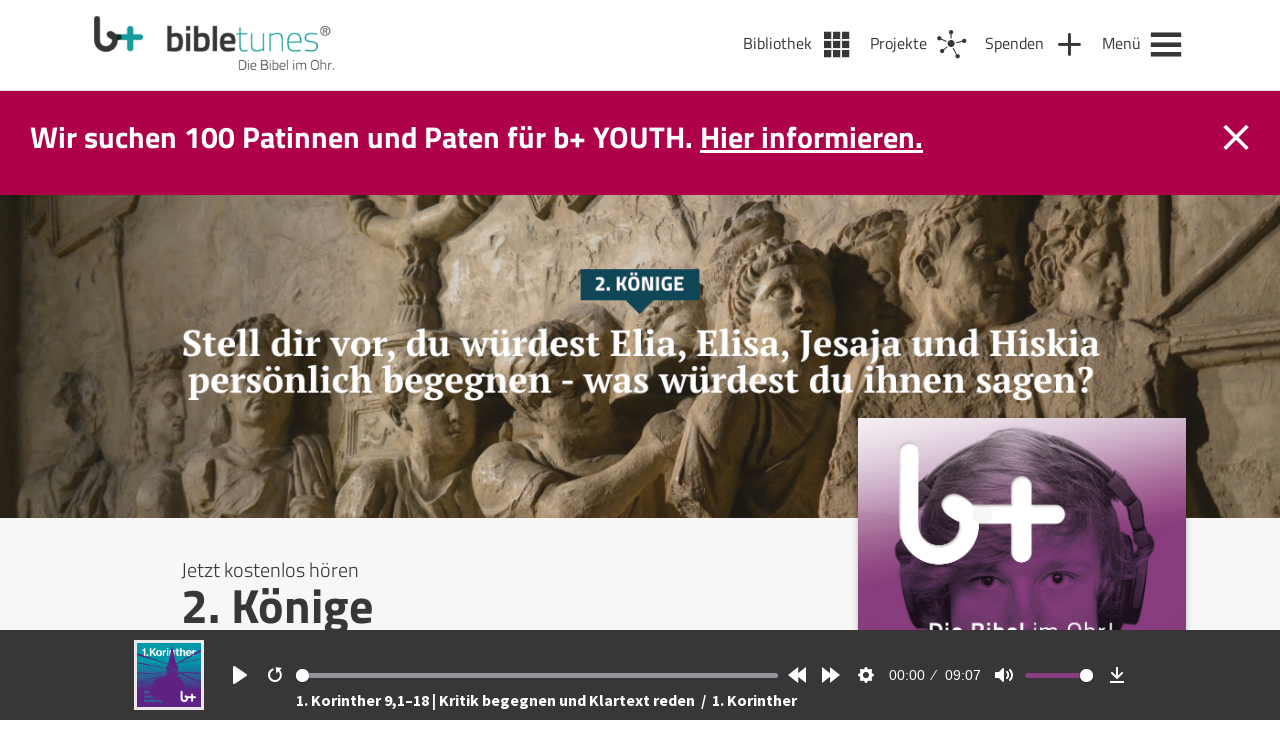

--- FILE ---
content_type: text/html; charset=UTF-8
request_url: https://bibletunes.de/2-koenige-10-teil-2
body_size: 17593
content:
<!-- Template for Single Podcast Episodes -->
<!DOCTYPE html>
<html lang="de-DE">
<head>
  <meta name="viewport" content="width=device-width, initial-scale=1" />
  <meta charset="UTF-8" />
  <link rel="stylesheet" type="text/css" href="https://bibletunes.de/wp-content/themes/bt/style.css?v=1.1" />
  <link rel="stylesheet" type="text/css" href="https://bibletunes.de/wp-content/themes/bt/css/main.css?v=1.2" />
  <link rel="stylesheet" href="https://bibletunes.de/wp-content/themes/bt/css/flickity.css">
  <link rel="apple-touch-icon" sizes="180x180" href="https://bibletunes.de/wp-content/themes/bt/icons/apple-touch-icon.png">
  <link rel="icon" type="image/png" sizes="32x32" href="https://bibletunes.de/wp-content/themes/bt/icons/favicon-32x32.png">
  <link rel="icon" type="image/png" sizes="16x16" href="https://bibletunes.de/wp-content/themes/bt/icons/favicon-16x16.png">
  <link rel="manifest" href="https://bibletunes.de/wp-content/themes/bt/icons/site.webmanifest">
  <link rel="mask-icon" href="https://bibletunes.de/wp-content/themes/bt/icons/safari-pinned-tab.svg" color="#5bbad5">
  <meta name="msapplication-TileColor" content="#00aba9">
  <meta name="theme-color" content="#ffffff">
  <script crossorigin="anonymous" src="https://polyfill.io/v3/polyfill.min.js?features=default%2CArray.prototype.find%2CIntersectionObserver"></script>
  <script>
	window.dataLayer = window.dataLayer || [];
	function gtag() {
		dataLayer.push(arguments);
	}
	gtag("consent", "default", {
		ad_user_data: "denied",
		ad_personalization: "denied",
		ad_storage: "denied",
		analytics_storage: "denied",
		functionality_storage: "denied",
		personalization_storage: "denied",
		security_storage: "granted",
		wait_for_update: 500,
	});
	gtag("set", "ads_data_redaction", true);
	</script>
<script type="text/javascript"
		id="Cookiebot"
		src="https://consent.cookiebot.com/uc.js"
		data-cbid="446c3e0d-1e58-40bc-8c03-d64abd87c204"
						data-culture="DE"
					></script>
<title>2. Könige 10 Teil 2 &#8211; bibletunes.de</title>
<meta name='robots' content='max-image-preview:large' />
<link rel='dns-prefetch' href='//js.stripe.com' />
<link rel='dns-prefetch' href='//cdn.jsdelivr.net' />
<link rel='dns-prefetch' href='//s.w.org' />
<link rel="alternate" type="application/rss+xml" title="bibletunes.de &raquo; Feed" href="https://bibletunes.de/feed" />
<link rel="alternate" type="application/rss+xml" title="bibletunes.de &raquo; Kommentar-Feed" href="https://bibletunes.de/comments/feed" />
<link rel='stylesheet' id='wp-block-library-css'  href='https://bibletunes.de/wp-includes/css/dist/block-library/style.min.css?ver=6.0.11' type='text/css' media='all' />
<style id='global-styles-inline-css' type='text/css'>
body{--wp--preset--color--black: #000000;--wp--preset--color--cyan-bluish-gray: #abb8c3;--wp--preset--color--white: #ffffff;--wp--preset--color--pale-pink: #f78da7;--wp--preset--color--vivid-red: #cf2e2e;--wp--preset--color--luminous-vivid-orange: #ff6900;--wp--preset--color--luminous-vivid-amber: #fcb900;--wp--preset--color--light-green-cyan: #7bdcb5;--wp--preset--color--vivid-green-cyan: #00d084;--wp--preset--color--pale-cyan-blue: #8ed1fc;--wp--preset--color--vivid-cyan-blue: #0693e3;--wp--preset--color--vivid-purple: #9b51e0;--wp--preset--gradient--vivid-cyan-blue-to-vivid-purple: linear-gradient(135deg,rgba(6,147,227,1) 0%,rgb(155,81,224) 100%);--wp--preset--gradient--light-green-cyan-to-vivid-green-cyan: linear-gradient(135deg,rgb(122,220,180) 0%,rgb(0,208,130) 100%);--wp--preset--gradient--luminous-vivid-amber-to-luminous-vivid-orange: linear-gradient(135deg,rgba(252,185,0,1) 0%,rgba(255,105,0,1) 100%);--wp--preset--gradient--luminous-vivid-orange-to-vivid-red: linear-gradient(135deg,rgba(255,105,0,1) 0%,rgb(207,46,46) 100%);--wp--preset--gradient--very-light-gray-to-cyan-bluish-gray: linear-gradient(135deg,rgb(238,238,238) 0%,rgb(169,184,195) 100%);--wp--preset--gradient--cool-to-warm-spectrum: linear-gradient(135deg,rgb(74,234,220) 0%,rgb(151,120,209) 20%,rgb(207,42,186) 40%,rgb(238,44,130) 60%,rgb(251,105,98) 80%,rgb(254,248,76) 100%);--wp--preset--gradient--blush-light-purple: linear-gradient(135deg,rgb(255,206,236) 0%,rgb(152,150,240) 100%);--wp--preset--gradient--blush-bordeaux: linear-gradient(135deg,rgb(254,205,165) 0%,rgb(254,45,45) 50%,rgb(107,0,62) 100%);--wp--preset--gradient--luminous-dusk: linear-gradient(135deg,rgb(255,203,112) 0%,rgb(199,81,192) 50%,rgb(65,88,208) 100%);--wp--preset--gradient--pale-ocean: linear-gradient(135deg,rgb(255,245,203) 0%,rgb(182,227,212) 50%,rgb(51,167,181) 100%);--wp--preset--gradient--electric-grass: linear-gradient(135deg,rgb(202,248,128) 0%,rgb(113,206,126) 100%);--wp--preset--gradient--midnight: linear-gradient(135deg,rgb(2,3,129) 0%,rgb(40,116,252) 100%);--wp--preset--duotone--dark-grayscale: url('#wp-duotone-dark-grayscale');--wp--preset--duotone--grayscale: url('#wp-duotone-grayscale');--wp--preset--duotone--purple-yellow: url('#wp-duotone-purple-yellow');--wp--preset--duotone--blue-red: url('#wp-duotone-blue-red');--wp--preset--duotone--midnight: url('#wp-duotone-midnight');--wp--preset--duotone--magenta-yellow: url('#wp-duotone-magenta-yellow');--wp--preset--duotone--purple-green: url('#wp-duotone-purple-green');--wp--preset--duotone--blue-orange: url('#wp-duotone-blue-orange');--wp--preset--font-size--small: 13px;--wp--preset--font-size--medium: 20px;--wp--preset--font-size--large: 36px;--wp--preset--font-size--x-large: 42px;}.has-black-color{color: var(--wp--preset--color--black) !important;}.has-cyan-bluish-gray-color{color: var(--wp--preset--color--cyan-bluish-gray) !important;}.has-white-color{color: var(--wp--preset--color--white) !important;}.has-pale-pink-color{color: var(--wp--preset--color--pale-pink) !important;}.has-vivid-red-color{color: var(--wp--preset--color--vivid-red) !important;}.has-luminous-vivid-orange-color{color: var(--wp--preset--color--luminous-vivid-orange) !important;}.has-luminous-vivid-amber-color{color: var(--wp--preset--color--luminous-vivid-amber) !important;}.has-light-green-cyan-color{color: var(--wp--preset--color--light-green-cyan) !important;}.has-vivid-green-cyan-color{color: var(--wp--preset--color--vivid-green-cyan) !important;}.has-pale-cyan-blue-color{color: var(--wp--preset--color--pale-cyan-blue) !important;}.has-vivid-cyan-blue-color{color: var(--wp--preset--color--vivid-cyan-blue) !important;}.has-vivid-purple-color{color: var(--wp--preset--color--vivid-purple) !important;}.has-black-background-color{background-color: var(--wp--preset--color--black) !important;}.has-cyan-bluish-gray-background-color{background-color: var(--wp--preset--color--cyan-bluish-gray) !important;}.has-white-background-color{background-color: var(--wp--preset--color--white) !important;}.has-pale-pink-background-color{background-color: var(--wp--preset--color--pale-pink) !important;}.has-vivid-red-background-color{background-color: var(--wp--preset--color--vivid-red) !important;}.has-luminous-vivid-orange-background-color{background-color: var(--wp--preset--color--luminous-vivid-orange) !important;}.has-luminous-vivid-amber-background-color{background-color: var(--wp--preset--color--luminous-vivid-amber) !important;}.has-light-green-cyan-background-color{background-color: var(--wp--preset--color--light-green-cyan) !important;}.has-vivid-green-cyan-background-color{background-color: var(--wp--preset--color--vivid-green-cyan) !important;}.has-pale-cyan-blue-background-color{background-color: var(--wp--preset--color--pale-cyan-blue) !important;}.has-vivid-cyan-blue-background-color{background-color: var(--wp--preset--color--vivid-cyan-blue) !important;}.has-vivid-purple-background-color{background-color: var(--wp--preset--color--vivid-purple) !important;}.has-black-border-color{border-color: var(--wp--preset--color--black) !important;}.has-cyan-bluish-gray-border-color{border-color: var(--wp--preset--color--cyan-bluish-gray) !important;}.has-white-border-color{border-color: var(--wp--preset--color--white) !important;}.has-pale-pink-border-color{border-color: var(--wp--preset--color--pale-pink) !important;}.has-vivid-red-border-color{border-color: var(--wp--preset--color--vivid-red) !important;}.has-luminous-vivid-orange-border-color{border-color: var(--wp--preset--color--luminous-vivid-orange) !important;}.has-luminous-vivid-amber-border-color{border-color: var(--wp--preset--color--luminous-vivid-amber) !important;}.has-light-green-cyan-border-color{border-color: var(--wp--preset--color--light-green-cyan) !important;}.has-vivid-green-cyan-border-color{border-color: var(--wp--preset--color--vivid-green-cyan) !important;}.has-pale-cyan-blue-border-color{border-color: var(--wp--preset--color--pale-cyan-blue) !important;}.has-vivid-cyan-blue-border-color{border-color: var(--wp--preset--color--vivid-cyan-blue) !important;}.has-vivid-purple-border-color{border-color: var(--wp--preset--color--vivid-purple) !important;}.has-vivid-cyan-blue-to-vivid-purple-gradient-background{background: var(--wp--preset--gradient--vivid-cyan-blue-to-vivid-purple) !important;}.has-light-green-cyan-to-vivid-green-cyan-gradient-background{background: var(--wp--preset--gradient--light-green-cyan-to-vivid-green-cyan) !important;}.has-luminous-vivid-amber-to-luminous-vivid-orange-gradient-background{background: var(--wp--preset--gradient--luminous-vivid-amber-to-luminous-vivid-orange) !important;}.has-luminous-vivid-orange-to-vivid-red-gradient-background{background: var(--wp--preset--gradient--luminous-vivid-orange-to-vivid-red) !important;}.has-very-light-gray-to-cyan-bluish-gray-gradient-background{background: var(--wp--preset--gradient--very-light-gray-to-cyan-bluish-gray) !important;}.has-cool-to-warm-spectrum-gradient-background{background: var(--wp--preset--gradient--cool-to-warm-spectrum) !important;}.has-blush-light-purple-gradient-background{background: var(--wp--preset--gradient--blush-light-purple) !important;}.has-blush-bordeaux-gradient-background{background: var(--wp--preset--gradient--blush-bordeaux) !important;}.has-luminous-dusk-gradient-background{background: var(--wp--preset--gradient--luminous-dusk) !important;}.has-pale-ocean-gradient-background{background: var(--wp--preset--gradient--pale-ocean) !important;}.has-electric-grass-gradient-background{background: var(--wp--preset--gradient--electric-grass) !important;}.has-midnight-gradient-background{background: var(--wp--preset--gradient--midnight) !important;}.has-small-font-size{font-size: var(--wp--preset--font-size--small) !important;}.has-medium-font-size{font-size: var(--wp--preset--font-size--medium) !important;}.has-large-font-size{font-size: var(--wp--preset--font-size--large) !important;}.has-x-large-font-size{font-size: var(--wp--preset--font-size--x-large) !important;}
</style>
<link rel='stylesheet' id='contact-form-7-css'  href='https://bibletunes.de/wp-content/plugins/contact-form-7/includes/css/styles.css?ver=5.7.7' type='text/css' media='all' />
<link rel='stylesheet' id='give-styles-css'  href='https://bibletunes.de/wp-content/plugins/give/assets/dist/css/give.css?ver=2.29.2' type='text/css' media='all' />
<link rel='stylesheet' id='give-donation-summary-style-frontend-css'  href='https://bibletunes.de/wp-content/plugins/give/assets/dist/css/give-donation-summary.css?ver=2.29.2' type='text/css' media='all' />
<link rel='stylesheet' id='give-funds-style-frontend-css'  href='https://bibletunes.de/wp-content/plugins/give-funds/public/css/give-funds.css?ver=1.2.2' type='text/css' media='all' />
<link rel='stylesheet' id='give-fee-recovery-css'  href='https://bibletunes.de/wp-content/plugins/give-fee-recovery/assets/css/give-fee-recovery-frontend.min.css?ver=1.10.2' type='text/css' media='all' />
<link rel='stylesheet' id='give_ffm_frontend_styles-css'  href='https://bibletunes.de/wp-content/plugins/give-form-field-manager/assets/dist/css/give-ffm-frontend.css?ver=2.1.1' type='text/css' media='all' />
<link rel='stylesheet' id='give_ffm_datepicker_styles-css'  href='https://bibletunes.de/wp-content/plugins/give-form-field-manager/assets/dist/css/give-ffm-datepicker.css?ver=2.1.1' type='text/css' media='all' />
<link rel='stylesheet' id='give-currency-switcher-style-css'  href='https://bibletunes.de/wp-content/plugins/give-currency-switcher/assets/css/give-currency-switcher-frontend.min.css?ver=1.5.2' type='text/css' media='all' />
<link rel='stylesheet' id='give_recurring_css-css'  href='https://bibletunes.de/wp-content/plugins/give-recurring/assets/css/give-recurring.min.css?ver=2.4.3' type='text/css' media='all' />
<script type='text/javascript' src='https://bibletunes.de/wp-includes/js/jquery/jquery.min.js?ver=3.6.0' id='jquery-core-js'></script>
<script type='text/javascript' src='https://bibletunes.de/wp-includes/js/jquery/jquery-migrate.min.js?ver=3.3.2' id='jquery-migrate-js'></script>
<script type='text/javascript' src='https://bibletunes.de/wp-includes/js/jquery/ui/core.min.js?ver=1.13.1' id='jquery-ui-core-js'></script>
<script type='text/javascript' src='https://bibletunes.de/wp-includes/js/jquery/ui/datepicker.min.js?ver=1.13.1' id='jquery-ui-datepicker-js'></script>
<script type='text/javascript' id='jquery-ui-datepicker-js-after'>
jQuery(function(jQuery){jQuery.datepicker.setDefaults({"closeText":"Schlie\u00dfen","currentText":"Heute","monthNames":["Januar","Februar","M\u00e4rz","April","Mai","Juni","Juli","August","September","Oktober","November","Dezember"],"monthNamesShort":["Jan","Feb","Mrz","Apr","Mai","Jun","Jul","Aug","Sep","Okt","Nov","Dez"],"nextText":"Weiter","prevText":"Vorherige","dayNames":["Sonntag","Montag","Dienstag","Mittwoch","Donnerstag","Freitag","Samstag"],"dayNamesShort":["So","Mo","Di","Mi","Do","Fr","Sa"],"dayNamesMin":["S","M","D","M","D","F","S"],"dateFormat":"d. MM yy","firstDay":1,"isRTL":false});});
</script>
<script type='text/javascript' src='https://bibletunes.de/wp-includes/js/jquery/ui/mouse.min.js?ver=1.13.1' id='jquery-ui-mouse-js'></script>
<script type='text/javascript' src='https://bibletunes.de/wp-includes/js/jquery/ui/slider.min.js?ver=1.13.1' id='jquery-ui-slider-js'></script>
<script type='text/javascript' src='https://bibletunes.de/wp-includes/js/clipboard.min.js?ver=2.0.10' id='clipboard-js'></script>
<script type='text/javascript' src='https://bibletunes.de/wp-includes/js/plupload/moxie.min.js?ver=1.3.5' id='moxiejs-js'></script>
<script type='text/javascript' src='https://bibletunes.de/wp-includes/js/plupload/plupload.min.js?ver=2.1.9' id='plupload-js'></script>
<script type='text/javascript' src='https://bibletunes.de/wp-includes/js/underscore.min.js?ver=1.13.3' id='underscore-js'></script>
<script type='text/javascript' src='https://bibletunes.de/wp-includes/js/dist/vendor/regenerator-runtime.min.js?ver=0.13.9' id='regenerator-runtime-js'></script>
<script type='text/javascript' src='https://bibletunes.de/wp-includes/js/dist/vendor/wp-polyfill.min.js?ver=3.15.0' id='wp-polyfill-js'></script>
<script type='text/javascript' src='https://bibletunes.de/wp-includes/js/dist/dom-ready.min.js?ver=d996b53411d1533a84951212ab6ac4ff' id='wp-dom-ready-js'></script>
<script type='text/javascript' src='https://bibletunes.de/wp-includes/js/dist/hooks.min.js?ver=c6d64f2cb8f5c6bb49caca37f8828ce3' id='wp-hooks-js'></script>
<script type='text/javascript' src='https://bibletunes.de/wp-includes/js/dist/i18n.min.js?ver=ebee46757c6a411e38fd079a7ac71d94' id='wp-i18n-js'></script>
<script type='text/javascript' id='wp-i18n-js-after'>
wp.i18n.setLocaleData( { 'text direction\u0004ltr': [ 'ltr' ] } );
</script>
<script type='text/javascript' id='wp-a11y-js-translations'>
( function( domain, translations ) {
	var localeData = translations.locale_data[ domain ] || translations.locale_data.messages;
	localeData[""].domain = domain;
	wp.i18n.setLocaleData( localeData, domain );
} )( "default", {"translation-revision-date":"2023-01-11 03:46:45+0000","generator":"GlotPress\/4.0.0-alpha.3","domain":"messages","locale_data":{"messages":{"":{"domain":"messages","plural-forms":"nplurals=2; plural=n != 1;","lang":"de"},"Notifications":["Benachrichtigungen"]}},"comment":{"reference":"wp-includes\/js\/dist\/a11y.js"}} );
</script>
<script type='text/javascript' src='https://bibletunes.de/wp-includes/js/dist/a11y.min.js?ver=a38319d7ba46c6e60f7f9d4c371222c5' id='wp-a11y-js'></script>
<script type='text/javascript' id='plupload-handlers-js-extra'>
/* <![CDATA[ */
var pluploadL10n = {"queue_limit_exceeded":"Du hast versucht, zu viele Dateien in die Warteschlange zu stellen.","file_exceeds_size_limit":"%s \u00fcberschreitet das Upload-Limit f\u00fcr diese Website.","zero_byte_file":"Die ausgew\u00e4hlte Datei ist leer. Bitte versuch es mit einer anderen.","invalid_filetype":"Du bist leider nicht berechtigt, diesen Dateityp hochzuladen.","not_an_image":"Diese Datei ist keine Bilddatei. Bitte probiere eine andere Datei.","image_memory_exceeded":"Speicherkapazit\u00e4t \u00fcberschritten. Bitte versuche es mit einer kleineren Datei.","image_dimensions_exceeded":"Die Datei ist gr\u00f6\u00dfer als die Maximalgr\u00f6\u00dfe. Bitte verwende eine kleinere Datei.","default_error":"Bei dem Upload ist ein Fehler aufgetreten. Bitte versuche es sp\u00e4ter nochmal.","missing_upload_url":"Die Konfiguration ist fehlerhaft. Bitte wende dich an deinen Serveradministrator.","upload_limit_exceeded":"Du kannst nur 1 Datei hochladen.","http_error":"Unerwartete Antwort des Servers. Die Datei wurde m\u00f6glicherweise erfolgreich hochgeladen. Schau in der Mediathek nach oder lade die Seite neu.","http_error_image":"Der Server kann das Bild nicht verarbeiten. Dies kann vorkommen, wenn der Server besch\u00e4ftigt ist oder nicht genug Ressourcen hat, um die Aufgabe abzuschlie\u00dfen. Es k\u00f6nnte helfen, ein kleineres Bild hochzuladen. Die maximale Gr\u00f6\u00dfe sollte 2560\u00a0Pixel nicht \u00fcberschreiten.","upload_failed":"Upload fehlgeschlagen.","big_upload_failed":"Bitte versuche, diese Datei mit dem %1$sBrowser-Uploader%2$s hochzuladen.","big_upload_queued":"%s \u00fcberschreitet das Upload-Limit f\u00fcr den Mehrdateien-Uploader.","io_error":"IO-Fehler.","security_error":"Sicherheitsfehler.","file_cancelled":"Datei abgebrochen.","upload_stopped":"Upload gestoppt.","dismiss":"Ausblenden","crunching":"Wird verarbeitet\u00a0\u2026","deleted":"in den Papierkorb gelegt.","error_uploading":"\u201e%s\u201c konnte nicht hochgeladen werden.","unsupported_image":"Dieses Bild kann nicht in einem Webbrowser dargestellt werden. F\u00fcr ein optimales Ergebnis konvertiere es vor dem Hochladen in das JPEG-Format.","noneditable_image":"Der Webserver kann dieses Bild nicht verarbeiten. Bitte konvertiere es vor dem Hochladen in JPEG oder PNG.","file_url_copied":"Die Datei-URL wurde in deine Zwischenablage kopiert"};
/* ]]> */
</script>
<script type='text/javascript' src='https://bibletunes.de/wp-includes/js/plupload/handlers.min.js?ver=6.0.11' id='plupload-handlers-js'></script>
<script type='text/javascript' id='give_ffm_frontend-js-extra'>
/* <![CDATA[ */
var give_ffm_frontend = {"ajaxurl":"https:\/\/bibletunes.de\/wp-admin\/admin-ajax.php","error_message":"Please complete all required fields","submit_button_text":"Donate Now","nonce":"acadd6e064","confirmMsg":"Are you sure?","i18n":{"timepicker":{"choose_time":"Choose Time","time":"Time","hour":"Hour","minute":"Minute","second":"Second","done":"Done","now":"Now"},"repeater":{"max_rows":"You have added the maximum number of fields allowed."}},"plupload":{"url":"https:\/\/bibletunes.de\/wp-admin\/admin-ajax.php?nonce=63cf56d384","flash_swf_url":"https:\/\/bibletunes.de\/wp-includes\/js\/plupload\/plupload.flash.swf","filters":[{"title":"Allowed Files","extensions":"*"}],"multipart":true,"urlstream_upload":true}};
/* ]]> */
</script>
<script type='text/javascript' src='https://bibletunes.de/wp-content/plugins/give-form-field-manager/assets/dist/js/give-ffm-frontend.js?ver=2.1.1' id='give_ffm_frontend-js'></script>
<script type='text/javascript' id='give-stripe-js-js-extra'>
/* <![CDATA[ */
var give_stripe_vars = {"zero_based_currency":"","zero_based_currencies_list":["JPY","KRW","CLP","ISK","BIF","DJF","GNF","KHR","KPW","LAK","LKR","MGA","MZN","VUV"],"sitename":"bibletunes.de","checkoutBtnTitle":"Donate","publishable_key":"pk_live_51L1UVTHXH5dfUX4VBg22nydiISj8n1YdXTWQ6rXnsLPPGTzxOD8gDcG1bor0xgibFjvPwrMortCnTAy3nXjiGOKs00KWDfodUA","checkout_image":"","checkout_address":"on","checkout_processing_text":"Donation Processing...","give_version":"2.29.2","cc_fields_format":"single","card_number_placeholder_text":"Kartennummer","card_cvc_placeholder_text":"CVC","donate_button_text":"Jetzt spenden","element_font_styles":{"cssSrc":false},"element_base_styles":{"color":"#32325D","fontWeight":500,"fontSize":"16px","fontSmoothing":"antialiased","::placeholder":{"color":"#222222"},":-webkit-autofill":{"color":"#e39f48"}},"element_complete_styles":{},"element_empty_styles":{},"element_invalid_styles":{},"float_labels":"","base_country":"DE","preferred_locale":"de","stripe_card_update":"","stripe_becs_update":""};
/* ]]> */
</script>
<script type='text/javascript' src='https://js.stripe.com/v3/?ver=2.29.2' id='give-stripe-js-js'></script>
<script type='text/javascript' src='https://bibletunes.de/wp-content/plugins/give/assets/dist/js/give-stripe.js?ver=2.29.2' id='give-stripe-onpage-js-js'></script>
<script type='text/javascript' src='https://bibletunes.de/wp-content/plugins/give/assets/dist/js/give-stripe-sepa.js?ver=2.29.2' id='give-stripe-sepa-js'></script>
<script type='text/javascript' id='give-js-extra'>
/* <![CDATA[ */
var give_global_vars = {"ajaxurl":"https:\/\/bibletunes.de\/wp-admin\/admin-ajax.php","checkout_nonce":"f02c5b91bd","currency":"EUR","currency_sign":"\u20ac","currency_pos":"after","thousands_separator":".","decimal_separator":",","no_gateway":"Bitte w\u00e4hle eine Zahlungsmethode.","bad_minimum":"Der Mindestspendenbetrag f\u00fcr dieses Formular ist","bad_maximum":"Der maximale individuelle Spendenbetrag f\u00fcr dieses Formular ist","general_loading":"Wird geladen\u00a0\u2026","purchase_loading":"Bitte warten...","textForOverlayScreen":"<h3>Processing...<\/h3><p>This will only take a second!<\/p>","number_decimals":"2","is_test_mode":"","give_version":"2.29.2","magnific_options":{"main_class":"give-modal","close_on_bg_click":false},"form_translation":{"payment-mode":"Bitte Zahlungsart ausw\u00e4hlen.","give_first":"Bitte gib deinen Vornamen ein.","give_last":"Please enter your last name.","give_email":"Bitte gib eine g\u00fcltige Email-Adresse ein.","give_user_login":"Ung\u00fcltige E-Mail-Adresse oder Benutzername","give_user_pass":"Gib ein Passwort ein","give_user_pass_confirm":"Gib die Passwort-Best\u00e4tigung ein.","give_agree_to_terms":"Du musst den Gesch\u00e4ftsbedingungen zustimmen."},"confirm_email_sent_message":"Bitte rufe deine E-Mails ab und klicke auf den Link, um auf deine vollst\u00e4ndige Spendenhistorie zuzugreifen.","ajax_vars":{"ajaxurl":"https:\/\/bibletunes.de\/wp-admin\/admin-ajax.php","ajaxNonce":"b208540d66","loading":"Wird geladen","select_option":"Bitte Option ausw\u00e4hlen","default_gateway":"stripe","permalinks":"1","number_decimals":2},"cookie_hash":"b1e014af40052ea95e0a14872318713c","session_nonce_cookie_name":"wp-give_session_reset_nonce_b1e014af40052ea95e0a14872318713c","session_cookie_name":"wp-give_session_b1e014af40052ea95e0a14872318713c","delete_session_nonce_cookie":"0"};
var giveApiSettings = {"root":"https:\/\/bibletunes.de\/wp-json\/give-api\/v2\/","rest_base":"give-api\/v2"};
/* ]]> */
</script>
<script type='text/javascript' id='give-js-translations'>
( function( domain, translations ) {
	var localeData = translations.locale_data[ domain ] || translations.locale_data.messages;
	localeData[""].domain = domain;
	wp.i18n.setLocaleData( localeData, domain );
} )( "give", {"translation-revision-date":"2023-01-12 19:23:40+0000","generator":"GlotPress\/4.0.0-alpha.3","domain":"messages","locale_data":{"messages":{"":{"domain":"messages","plural-forms":"nplurals=2; plural=n != 1;","lang":"de"},"Dismiss this notice.":["Diesen Hinweis verwerfen."]}},"comment":{"reference":"assets\/dist\/js\/give.js"}} );
</script>
<script type='text/javascript' src='https://bibletunes.de/wp-content/plugins/give/assets/dist/js/give.js?ver=57af49fa2daa5031' id='give-js'></script>
<script type='text/javascript' id='give-fee-recovery-js-extra'>
/* <![CDATA[ */
var give_fee_recovery_object = {"give_fee_zero_based_currency":"[\"JPY\",\"KRW\",\"CLP\",\"ISK\",\"BIF\",\"DJF\",\"GNF\",\"KHR\",\"KPW\",\"LAK\",\"LKR\",\"MGA\",\"MZN\",\"VUV\"]"};
/* ]]> */
</script>
<script type='text/javascript' src='https://bibletunes.de/wp-content/plugins/give-fee-recovery/assets/js/give-fee-recovery-public.min.js?ver=1.10.2' id='give-fee-recovery-js'></script>
<script type='text/javascript' src='https://bibletunes.de/wp-content/plugins/give-stripe/assets/dist/js/give-stripe-payment-request.js?ver=2.5.0' id='give-stripe-payment-request-js-js'></script>
<script type='text/javascript' id='give_recurring_script-js-extra'>
/* <![CDATA[ */
var Give_Recurring_Vars = {"email_access":"1","pretty_intervals":{"1":"Every","2":"Every two","3":"Every three","4":"Every four","5":"Every five","6":"Every six"},"pretty_periods":{"day":"Daily","week":"Weekly","month":"Monthly","quarter":"Quarterly","half-year":"Semi-Annually","year":"Yearly"},"messages":{"daily_forbidden":"The selected payment method does not support daily recurring giving. Please select another payment method or supported giving frequency.","confirm_cancel":"Are you sure you want to cancel this subscription?"},"multi_level_message_pre_text":"You have chosen to donate"};
/* ]]> */
</script>
<script type='text/javascript' src='https://bibletunes.de/wp-content/plugins/give-recurring/assets/js/give-recurring.min.js?ver=2.4.3' id='give_recurring_script-js'></script>
<script type='text/javascript' src='https://cdn.jsdelivr.net/npm/@barba/core?ver=6.0.11' id='barba-js'></script>
<script type='text/javascript' src='https://bibletunes.de/wp-content/themes/bt/js/plyr.min.poly.js?ver=6.0.11' id='plyr-js'></script>
<script type='text/javascript' src='https://bibletunes.de/wp-content/themes/bt/js/main.js?ver=6.0.11' id='main-js'></script>
<script type='text/javascript' src='https://bibletunes.de/wp-content/themes/bt/js/flickity.min.js?ver=6.0.11' id='flickity-js'></script>
<link rel="https://api.w.org/" href="https://bibletunes.de/wp-json/" /><link rel="alternate" type="application/json" href="https://bibletunes.de/wp-json/wp/v2/posts/13873" /><link rel="EditURI" type="application/rsd+xml" title="RSD" href="https://bibletunes.de/xmlrpc.php?rsd" />
<link rel="wlwmanifest" type="application/wlwmanifest+xml" href="https://bibletunes.de/wp-includes/wlwmanifest.xml" /> 
<link rel="canonical" href="https://bibletunes.de/2-koenige-10-teil-2" />
<link rel='shortlink' href='https://bibletunes.de/?p=13873' />
<link rel="alternate" type="application/json+oembed" href="https://bibletunes.de/wp-json/oembed/1.0/embed?url=https%3A%2F%2Fbibletunes.de%2F2-koenige-10-teil-2" />
<link rel="alternate" type="text/xml+oembed" href="https://bibletunes.de/wp-json/oembed/1.0/embed?url=https%3A%2F%2Fbibletunes.de%2F2-koenige-10-teil-2&#038;format=xml" />
<meta name="generator" content="Give v2.29.2" />
</head>
<body class="post-template-default single single-post postid-13873 single-format-standard give-recurring" data-barba="wrapper"> <!-- barba-container START --> 
  <!-- *********** -->
  <div id="player">
  <div class="inner ">
    <div id="player-img">
      <a id="player-cover-link" href="https://bibletunes.de/books/nt/1korinther" title="Zum Podcast: 1. Korinther">
        <img id="player-cover-img"src="https://bibletunes.de/wp-content/uploads/BT-Bibel-Cover-1Korinther.png" alt="1. Korinther Cover" />
      </a>
    </div>
    <audio id="plyr-player" controls>      
      <source src="https://bibletunes.de/bt/nt/1kor/1Kor_27.mp3" type="audio/mp3" />
    </audio>
    <div id="podcast-info" class="txt_white">
      <!-- <span>Episode:&nbsp;</span>  -->
      <a id="podcast-info-link" href="https://bibletunes.de/1-korinther-91-18-kritik-begegnen-und-klartext-reden">
        1. Korinther 9,1–18 | Kritik begegnen und Klartext reden      </a>
      <span class="more-info">&nbsp;/&nbsp;</span>
      <a id="book-info-link" class="more-info" href="https://bibletunes.de/books/nt/1korinther" title="Zum Podcast: 1. Korinther">        
          1. Korinther      </a>
    </div>
  </div>
</div>  <!-- *********** -->
  <header id="header">
    <div class="inner">
      <section id="branding">
        <a href="https://bibletunes.de/">
          <div id="logo" style="background: transparent url('https://bibletunes.de/wp-content/uploads/Logo_444px-e1607338800710.png') no-repeat center left /contain;"></div>
          <div id="logo_mobile" style="background: transparent url('https://bibletunes.de/wp-content/uploads/bibletunes_Icon@2x-e1607338869218.png') no-repeat center left /contain;"></div>
        </a>
      </section>
      <nav id="navigation">

      <a class="nav_item library" href="https://bibletunes.de/bibliothek" alt="Bibliothek" title="Bibliothek" >
      <span>Bibliothek</span>
    </a>     
  
      <a class="nav_item projects" href="https://bibletunes.de/projekte" alt="Projekte" title="Projekte">
      <span>Projekte</span>
    </a>     
  
      <a class="nav_item donate" href="https://bibletunes.de/spenden" alt="Spenden" title="Spenden">
      <span>Spenden</span>
    </a>
  
        
    <a class="nav_item menu" href="https://bibletunes.de/m" alt="Menü" title="Menü">
      <span>Menü</span>
    </a>     
  </nav>
    </div>
  </header>

  <!-- Newsticker -->
  <section id="newsbox">
    <div class="inner">
      <div class="newsbox_message">
        <ul><li><p>Wir suchen 100 Patinnen und Paten für b+ YOUTH. <a href="https://bibletunes.de/donations/youth">Hier informieren.</a></p>
</li></ul>      </div>
      <div id="newsbox_close"></div>
    </div>
  </section>
  <!-- BARBA/PJAX CONTENT START-->
  <section id="content" data-barba="container" data-barba-namespace="single">   
  <!-- ****** Slider ***** -->
  <section class="book_slideshow fw_slider">
    <img class="desktop" src="https://bibletunes.de/wp-content/uploads/2.-Koenige-Header-Website.jpg" alt="">
    <img class="mobile" src="https://bibletunes.de/wp-content/uploads/2.-Koenige-Header-Mobile.jpg" alt="">
  </section>
  <!-- ****** Main Content (Intro) ***** -->
  <section class="row row_gray_light" id="book_content">
    <div class="inner">
      <!-- ****** Cover ***** -->
      <div class="book_cover shadow"
        style="background: url(https://bibletunes.de/wp-content/uploads/bt_02-01_Israels-story_2Koenige.jpg) no-repeat center/cover;">
      </div>
      <!-- ****** Buchbeschreibung ***** -->
      <div class="book_desc_wrap">
        <!-- ****** Titel of the Category ***** -->
        <h4 class="book_desc_sub">Jetzt kostenlos hören</h4>
        <h1 class="book_desc_head">2. Könige</h1>

        <!-- ****** Beschreibung Text ***** -->
        <div class="book_desc_con">
          <div class="book_desc_intro"><p>Israel steckt in Schwierigkeiten. Das Land ist zweigeteilt und ungehorsam gegenüber Gott. Viele Propheten warnen vor dem Untergang. Doch es gibt Hoffnung –Elisa vollbringt allerlei Wunder und der Priester Hilkija findet die Gesetze des Herrn wieder.</p>
</div>
          <div class="book_desc"><p class="lead">Israel steckt in Schwierigkeiten. Das Land ist zweigeteilt und ungehorsam gegenüber Gott. Viele Propheten warnen vor dem Untergang. Doch es gibt Hoffnung –Elisa vollbringt allerlei Wunder und der Priester Hilkija findet die Gesetze des Herrn wieder.</p>
</div>
          <!-- <a class="mo mo_book bold btn"></a> -->
        </div>

      <!-- End Book Wrap -->
      </div>
      <div style="clear:both;"></div>
      <!-- ****** End: Main Content (Intro) ***** -->
    </div>
  </section>

  <!-- ****** Tracklist ***** -->
  <section class="row row_gray_light" id="book_tracklist_wrap">
    <div class="inner">
      
<!-- Menu -->
<section id="tracklist_filter">
  <ul id="tracklist_filter_menu">
    <li class="tlf_menu_item-single active">Podcast-Episode: 2. Könige 10 Teil 2</li>
    <li class="tlf_menu_item-single" onclick="window.location='https://bibletunes.de/books/at/2koenige'">Alle Episoden anschauen: 2. Könige</li>
  </ul>
</section>

<!-- Content wrapper  -->
<ul id="book_tracklist_content_wrap">
  <!-- /* Tracklist Section*/ -->
  <li class="book_tracklist show active">
    <ul class="tracklist">  
              <li class="track track-1 kapitel-1 show active">
          <ul class="track_inner_left">
            <li class="track_counter">01</li>
            <li class="track_play track_icon" 
                data-src="https://bibletunes.de/bt/at/2koen/2Koenige-10b.mp3"
                data-posturl="https://bibletunes.de/2-koenige-10-teil-2"
                data-name="2. Könige 10 Teil 2"
                data-bookurl="https://bibletunes.de/books/at/2koenige"
                data-bookname="2. Könige 10:18-27"
                data-cover="https://bibletunes.de/wp-content/uploads/bt_02-01_Israels-story_2Koenige.jpg"></li>
            <li class="track_title">
              <span>2. Könige 10 Teil 2&nbsp;&nbsp;|&nbsp;&nbsp;2. Könige 10:18-27</span>
            <li>
          </ul>
          <ul class="track_inner_right">
            <li class="track_time">10:00</li>
            <li class="track_share track_icon share-trigger" title="Episode teilen">
              
<div class="share-dialog">
  <h5>Episode teilen:</h5>
  <a class="share-item share-fb" title="auf Facebook teilen"
  href="https://www.facebook.com/sharer/sharer.php?u=https://bibletunes.de/2-koenige-10-teil-2" target="_blank">
    Facebook
  </a>
  <a class="share-item share-twitter" title="auf Twitter teilen"
  href="http://twitter.com/share?&url=https://bibletunes.de/2-koenige-10-teil-2" target="_blank">
    Twitter
  </a>
  <a class="share-item share-mail" title="per Mail teilen"
  href="mailto:?subject=bibletunes%20-%20Die%20Bibel%20im%20Ohr!&body=Diese%20Podcast-Episode%20könnte%20dich%20vielleicht%20interessieren:%0D%0A%0D%0Ahttps://bibletunes.de/2-koenige-10-teil-2" >
    E-Mail
  </a>
</div>
            </li>
            <li class="track_dwnld">
              <a class="track_dwnld_btn track_icon" href="https://bibletunes.de/bt/at/2koen/2Koenige-10b.mp3"  download></a>
            </li>
            <li class="track_tab_btn track_icon"></li>
          </ul>
          <div class="clear"></div>
          <div class="track_content">
            <p>
              <b>Text: </b><p>18 Danach rief Jehu das ganze Volk zusammen und kündigte an: »Schon Ahab hat unseren Gott Baal verehrt, aber ich, Jehu, diene ihm noch viel eifriger!<br />
19-20 Ich habe bereits das erste große Opferfest für ihn vorbereitet. Ruft deshalb alle Propheten von Baal, alle Priester und alle, die ihm dienen, hierher! Keiner von ihnen darf fehlen! Wer nicht kommt, wird mit dem Tode bestraft. Ruft ein großes Opferfest aus!« So stellte Jehu den Anhängern von Baal eine Falle, um sie alle umzubringen. Das Fest wurde überall angekündigt.<br />
21 Jehu schickte seine Boten durch das ganze Land Israel. Und tatsächlich: Ohne Ausnahme folgten die Leute, die Baal verehrten, seinem Aufruf. Aus allen Richtungen strömten die Menschen herbei, bis der Tempel zum Bersten voll war.<br />
22 Vor Beginn des Festes befahl Jehu dem Verwalter der königlichen Kleiderkammer, allen Anhängern von Baal Festkleider zu geben.<br />
23 Danach gingen Jehu und Jonadab, der Sohn von Rechab, zusammen in den Baalstempel. Jehu sagte zu den Anhängern von Baal: »Schaut noch einmal nach, ob sich wirklich keiner im Tempel aufhält, der den HERRN verehrt. Bei dem Opfer dürfen nur Leute dabei sein, die Baal dienen!«<br />
24 Während die beiden nach vorne zum Altar gingen, um Schlacht- und Brandopfer darzubringen, stellten sich rund um den Tempel achtzig Mann auf. Jehu hatte sie bestellt und ihnen angedroht: »Wehe dem, der einen einzigen dieser Baalsverehrer entkommen lässt! Mit seinem eigenen Leben muss er es bezahlen. Ich will, dass ihr sie alle umbringt!«<br />
25 Sobald Jehu das Brandopfer dargebracht hatte, befahl er seinen Leibwächtern und Offizieren: »Geht hinein und tötet sie! Keiner darf entkommen!« Da stachen Jehus Leibwächter und Offiziere alle im Tempel mit ihren Schwertern nieder und warfen die Leichen hinaus. Dann drangen sie in den innersten Raum des Tempels ein,<br />
26 holten die Säulen heraus, die Baal geweiht waren, und warfen sie ins Feuer.<br />
27 Baals Gedenkstein stürzten sie um und rissen den ganzen Tempel nieder. Bis heute wird dieser Ort als öffentlicher Abort benutzt.</p>
 
            </p>
                          <p class="link_bibleserver">
                <a href="https://www.bibleserver.com/text/HFA/2. Könige10:18-27" target="_blank" rel="noreferrer noopener">
                  2. Könige 10:18-27 - bibleserver.com</a>
              </p>
                      </div>
          <div class="clear"></div>
        </li>
            </ul>
    <!-- ****** End: book tracklist ***** -->
  </li>
  <!-- ****** End: Contentwrap ***** -->
</ul>      
                  <div id="book_meta" class="center">
            <p id="book_meta_date"><span class="bold">Erschienen am:</span> 17. Mai 2019  |  Bibelübersetzung:  </p>
            <p id="book_meta_copyright">
                © 1986, 1996, 2002 International Bible Society. Übersetzung, Herausgeber und Verlag: Brunnen Verlag, Basel und Gießen. Alle Rechte, insbesondere des Nachdrucks, der auszugsweisen Wiedergabe größerer Texte der Übersetzung, der Speicherung auf Datenträger bzw. der Einspeisung in öffentliche und nichtöffentliche Datennetze in jeglicher Form, der Funksendung, der Microverfilmung oder der Vervielfältigung auf anderen Wegen sind ausdrücklich vorbehalten.            </p>
            </div>
            
    <!-- ****** End Tracklist Wrap ***** -->
    <div style="clear:both;"></div>
    </div>
  </section>

  <!-- ****** Arbeitsmaterial ***** -->
  
  <!-- ****** Related Books ***** -->
  <!-- Related Books-->
<!-- Note: if Overwrite Option auf Categorypage (Books) = ja > Lese diese Felder ausblenden,
sonst nimm die Werte von 'Options' -->

<section class="row" id="related_books">
  <div class="inner">

    <div class="section_intro col-center col-10">
      <h2 class="intro_headline col-6">Mehr in der Welt von bibletunes entdecken</h2>
    </div>

    <div class="related_books col-center col-10">
      <!-- Nav -->
      <ul class="related_books_nav"><li class="active">Erste Schritte für Bibel-Einsteiger</li><li>Neuer Stoff für Bibelkenner</li><li>Die jüdische Welt der Bibel</li></ul>      <!-- Cover Box -->
      <div class="related_books_con"><a class="active" href="https://bibletunes.de/books/lieblingsbuch">
                <div class="related_books_img" style="background: transparent url(https://bibletunes.de/wp-content/uploads/17425881_1558582330821992_5215252888580194090_n.jpg) no-repeat center/cover;"></div>
              </a><a class="second" href="https://bibletunes.de/books/offenbarung">
                <div class="related_books_img" style="background: transparent url(https://bibletunes.de/wp-content/uploads/bt_12-01_Happy-End_Offenbarung.jpg) no-repeat center/cover;"></div>
              </a><a class="third" href="https://bibletunes.de/books/juedische-welt">
                <div class="related_books_img" style="background: transparent url(https://bibletunes.de/wp-content/uploads/cover.jpg) no-repeat center/cover;"></div>
              </a></div>      <div style="clear:both;"></div>
    </div>
  </div>
</section>
  <!-- ****** Ads / Werbung ***** -->
  <section class="row" id="book_ads">
  <div class="inner">
          <div id="left" class="add book_ads_item shadow" style="background: url('https://bibletunes.de/wp-content/uploads/bt_ads_bg_1-1.jpg') no-repeat center center; background-size: cover;">
        <div class="add-content">
          <h1 class="add-content__heading">Schon gewusst?</h1>
          <p class="add-content__text">Du kannst bibletunes auch über verschiedene Streaminganbieter hören:</p>
           
                <div class="add-content__pod-item">
                  <a href="https://podcasts.apple.com/de/podcast/bibletunes-de-die-bibel-im-ohr/id366889555" target="_blank" rel="noopener noreferrer">
                    <img src="https://bibletunes.de/wp-content/uploads/itunes.png" /><span>Apple Podcasts </span>
                  </a>
                </div> 
               
                <div class="add-content__pod-item">
                  <a href="https://podcasts.google.com/?feed=aHR0cDovL2ZlZWRzLmZlZWRidXJuZXIuY29tL2JpYmxldHVuZXM_Zm9ybWF0PXhtbA&#038;ved=0CA4Q27cFahcKEwjg1Ozy3OLnAhUAAAAAHQAAAAAQBQ" target="_blank" rel="noopener noreferrer">
                    <img src="https://bibletunes.de/wp-content/uploads/Google-Podcasts-03-e1602059467146.png" /><span>Google Podcasts </span>
                  </a>
                </div> 
               
                <div class="add-content__pod-item">
                  <a href="https://open.spotify.com/show/4yFbsqi49aTi8NQ3HdYVal" target="_blank" rel="noopener noreferrer">
                    <img src="https://bibletunes.de/wp-content/uploads/spotify.png" /><span>Spotify </span>
                  </a>
                </div> 
                            
                  </div>
      </div>
          
          <div id="right" class="add book_ads_item shadow" style="background: url('https://bibletunes.de/wp-content/uploads/bibletunes-App_Mockup_06_klein.png') no-repeat center center; background-size: cover;">
        <div class="add-content">
          <h1 class="add-content__heading">Gott sei Dank!</h1>
          <p class="add-content__text">bibletunes ganz bequem von unterwegs aus hören. Mit der b+App!</p>
                      <p class="strong">Kostenlos erhältlich:</p>
             
                <div class="add-content__pod-item">
                  <a href="https://itunes.apple.com/de/app/bibletunes/id1186177578?mt=8" target="_blank" rel="noopener noreferrer">
                    <img src="https://bibletunes.de/wp-content/uploads/appstore.png" /><span> </span>
                  </a>
                </div>
               
                <div class="add-content__pod-item">
                  <a href="https://play.google.com/store/apps/details?id=de.bibletunes.podcasts" target="_blank" rel="noopener noreferrer">
                    <img src="https://bibletunes.de/wp-content/uploads/playstore.png" /><span> </span>
                  </a>
                </div>
                                            </div>
      </div>
            </div>
</section>

  <!-- ****** Thank You / Donate ***** -->
  <!-- ****** Thank You / Donate ***** -->
<section class="row center" id="book_thanks">
  <div class="inner">
    <div class="book_thanks_img" style="background: #ececec url(https://bibletunes.de/wp-content/uploads/danke_bg.jpg) no-repeat center top/contain;"></div>

    <div class="col-8 col-center" id="book_thanks_content">
      <h4 class="h1 book_thanks_content_head">Vielen Dank für deine Unterstützung</h4>
      <div class="book_thanks_content_desc"><p><strong>Es ist uns sehr wichtig, dass bibletunes kostenlos gehört werden kann.</strong><br />
Um unseren Bibelpodcast mit dieser hohen Qualität anbieten zu können, müssen wir professionell arbeiten und bestimmte Dienstleistungen bezahlen. Dafür benötigen wir DEINE Unterstützung – denn ohne Geld geht es leider nicht&#8230;</p>
</div>
      <a class="btn"  href="https://bibletunes.de/spenden">Jetzt Spenden!</a>
    </div>

  </div>
</section>
<!-- ****** END ***** -->    <!-- Extended Footer -->
<div class="clear"></div>
<footer id="footer_ext">
  <div class="inner">
    <div id="footer_ext_row_1">
      <nav class="footer_ext_menu" id="ft_ext_1">
        <div class="menu-ext-footer-menu-1-container"><ul id="menu-ext-footer-menu-1" class="menu"><li id="menu-item-279" class="menu-item menu-item-type-post_type menu-item-object-page menu-item-279"><a href="https://bibletunes.de/bibliothek">Bibliothek</a></li>
<li id="menu-item-276" class="menu-item menu-item-type-custom menu-item-object-custom menu-item-276"><a href="https://bibletunes.de/arbeitsmaterial">Arbeitsmaterial</a></li>
</ul></div>      </nav>
      <nav class="footer_ext_menu" id="ft_ext_2">
        <div class="menu-ext-footer-menu-2-container"><ul id="menu-ext-footer-menu-2" class="menu"><li id="menu-item-12780" class="menu-item menu-item-type-post_type menu-item-object-page menu-item-12780"><a href="https://bibletunes.de/ueber-bibletunes">Über bibletunes</a></li>
<li id="menu-item-923" class="menu-item menu-item-type-custom menu-item-object-custom menu-item-923"><a href="https://bibletunes.de/team">Team</a></li>
<li id="menu-item-20081" class="menu-item menu-item-type-post_type menu-item-object-page menu-item-20081"><a href="https://bibletunes.de/spenden">Spenden</a></li>
</ul></div>      </nav>
      <nav class="footer_ext_menu" id="ft_ext_3">
        <div class="menu-ext-footer-menu-3-container"><ul id="menu-ext-footer-menu-3" class="menu"><li id="menu-item-302" class="menu-item menu-item-type-post_type menu-item-object-page menu-item-302"><a href="https://bibletunes.de/kontakt">Kontakt</a></li>
<li id="menu-item-391" class="menu-item menu-item-type-custom menu-item-object-custom menu-item-391"><a href="/faq">Fragen &#038; Antworten</a></li>
<li id="menu-item-13876" class="menu-item menu-item-type-post_type menu-item-object-page menu-item-13876"><a href="https://bibletunes.de/presse">Presse &#038; Werbematerial</a></li>
</ul></div>      </nav>
      <nav class="footer_ext_menu" id="ft_ext_social">
        <p id="social_heading">b+ im sozialen Netz</p>
        <ul><a href="https://open.spotify.com/show/4yFbsqi49aTi8NQ3HdYVal" target="_blank" rel="noreferrer" title="Spotify">
                <li class="social_icon" style="background: transparent url(https://bibletunes.de/wp-content/uploads/spotify.png) no-repeat center center/contain;"></li>
                </a><a href="https://podcasts.apple.com/de/podcast/bibletunes-de-die-bibel-im-ohr/id366889555" target="_blank" rel="noreferrer" title="Apple Podcasts">
                <li class="social_icon" style="background: transparent url(https://bibletunes.de/wp-content/uploads/itunes-1.png) no-repeat center center/contain;"></li>
                </a><a href="https://podcasts.google.com/?feed=aHR0cDovL2ZlZWRzLmZlZWRidXJuZXIuY29tL2JpYmxldHVuZXM_Zm9ybWF0PXhtbA&ved=0CA4Q27cFahcKEwjg1Ozy3OLnAhUAAAAAHQAAAAAQBQ" target="_blank" rel="noreferrer" title="Google Podcasts">
                <li class="social_icon" style="background: transparent url(https://bibletunes.de/wp-content/uploads/Google-Podcasts-03-e1602059467146.png) no-repeat center center/contain;"></li>
                </a><a href="https://de-de.facebook.com/bibletunes" target="_blank" rel="noreferrer" title="Facebook">
                <li class="social_icon" style="background: transparent url(https://bibletunes.de/wp-content/uploads/facebook-2.png) no-repeat center center/contain;"></li>
                </a><a href="https://instagram.com/bibletunes" target="_blank" rel="noreferrer" title="Instagram">
                <li class="social_icon" style="background: transparent url(https://bibletunes.de/wp-content/uploads/Instagram-02-e1602060189291.png) no-repeat center center/contain;"></li>
                </a><a href="https://www.youtube.com/channel/UC7vZ-JtPAX6DLsDTJ04w3tQ" target="_blank" rel="noreferrer" title="YouTube">
                <li class="social_icon" style="background: transparent url(https://bibletunes.de/wp-content/uploads/youtube-2.png) no-repeat center center/contain;"></li>
                </a></ul>      </nav>
    </div>    
          <!-- Newsletter Anmeldung -->
      <div class="clear"></div>
      <div id="footer_ext_row_2">
        <p id="nl_heading">bibletunes Newsletter</p>
        <p id="nl_text">Dir gefällt bibletunes und du möchtest gerne immer auf dem Laufenden bleiben?<br />
Dann abonniere unseren kostenlosen b+ Newsletter und erhalte regelmäßig Infos zu unserem Podcast, zu kommenden Veranstaltungen und weiteren spannenden Themen:</p>
        <div id="nl_form"><a class="do-button" href="https://8b62d433.sibforms.com/serve/[base64]" target="_blank">Newsletter abonnieren</a></div>
      </div>
      </div>
</footer>
    <footer id="footer">
      <div class="inner">
        <div id="copyright">
          &copy; 2026 | Alle Rechte vorbehalten.        </div>
        <nav id="footer_menu">
          <div class="menu-footer-menu-container"><ul id="menu-footer-menu" class="menu"><li id="menu-item-18" class="menu-item menu-item-type-post_type menu-item-object-page menu-item-18"><a href="https://bibletunes.de/impressum">Impressum</a></li>
<li id="menu-item-241" class="menu-item menu-item-type-post_type menu-item-object-page menu-item-privacy-policy menu-item-241"><a href="https://bibletunes.de/datenschutz">Datenschutzerklärung</a></li>
</ul></div>        </nav>
        <div id="sig">
          <!-- <a href="https://rankers-kreation.de" target="_blank" rel="noreferrer">R/K</a> -->
        </div>
      </div>
    </footer>
    <div class="clear"></div>
    		<script type="text/javascript">
			/* <![CDATA[ */
			var give_cs_json_obj = 'null';
			/* ]]> */
		</script>
		<script type='text/javascript' src='https://bibletunes.de/wp-content/plugins/contact-form-7/includes/swv/js/index.js?ver=5.7.7' id='swv-js'></script>
<script type='text/javascript' id='contact-form-7-js-extra'>
/* <![CDATA[ */
var wpcf7 = {"api":{"root":"https:\/\/bibletunes.de\/wp-json\/","namespace":"contact-form-7\/v1"}};
/* ]]> */
</script>
<script type='text/javascript' src='https://bibletunes.de/wp-content/plugins/contact-form-7/includes/js/index.js?ver=5.7.7' id='contact-form-7-js'></script>
<script type='text/javascript' id='give-paypal-commerce-js-js-extra'>
/* <![CDATA[ */
var givePayPalCommerce = {"paypalCardInfoErrorPrefixes":{"expirationDateField":"Card Expiration Date:","cardNumberField":"Card Number:","cardCvcField":"Card CVC:"},"cardFieldPlaceholders":{"cardNumber":"Kartennummer","cardCvc":"CVC","expirationDate":"MM\/YY"},"threeDsCardAuthenticationFailedNotice":"There was a problem authenticating your payment method. Please try again. If the problem persists, please try another payment method.","errorCodeLabel":"Error Code","genericDonorErrorMessage":"There was an error processing your donation. Please contact the administrator.","hostedCardFieldStyles":[],"supportsCustomPayments":"","accountCountry":"DE","separatorLabel":"Or pay with card","payPalSdkQueryParameters":{"client-id":"ATzb7UInUNQOdkiOx5-s5Hl8PD9e6pNVObsncCFj2U2DVLLtXPkGW5NploQqYb8ZdbmMttdusE9qZP6E","merchant-id":"J5HD9QC89YRM4","components":"hosted-fields,buttons","disable-funding":"credit","vault":true,"data-partner-attribution-id":"GiveWP_SP_PCP","data-client-token":"[base64]"},"textForOverlayScreen":"<h3>Donation Processing...<\/h3><p>Checking donation status with PayPal.<\/p><p>This will only take a second!<\/p>"};
/* ]]> */
</script>
<script type='text/javascript' src='https://bibletunes.de/wp-content/plugins/give/assets/dist/js/paypal-commerce.js?ver=2.29.2' id='give-paypal-commerce-js-js'></script>
<script type='text/javascript' id='give-donation-summary-script-frontend-js-extra'>
/* <![CDATA[ */
var GiveDonationSummaryData = {"currencyPrecisionLookup":{"USD":2,"EUR":2,"GBP":2,"AUD":2,"BRL":2,"CAD":2,"CZK":2,"DKK":2,"HKD":2,"HUF":2,"ILS":2,"JPY":0,"MYR":2,"MXN":2,"MAD":2,"NZD":2,"NOK":2,"PHP":2,"PLN":2,"SGD":2,"KRW":0,"ZAR":2,"SEK":2,"CHF":2,"TWD":2,"THB":2,"INR":2,"TRY":2,"IRR":2,"RUB":2,"AED":2,"AMD":2,"ANG":2,"ARS":2,"AWG":2,"BAM":2,"BDT":2,"BHD":3,"BMD":2,"BND":2,"BOB":2,"BSD":2,"BWP":2,"BZD":2,"CLP":0,"CNY":2,"COP":2,"CRC":2,"CUC":2,"CUP":2,"DOP":2,"EGP":2,"GIP":2,"GTQ":2,"HNL":2,"HRK":2,"IDR":2,"ISK":0,"JMD":2,"JOD":2,"KES":2,"KWD":2,"KYD":2,"MKD":2,"NPR":2,"OMR":3,"PEN":2,"PKR":2,"RON":2,"SAR":2,"SZL":2,"TOP":2,"TZS":2,"UAH":2,"UYU":2,"VEF":2,"XCD":2,"AFN":2,"ALL":2,"AOA":2,"AZN":2,"BBD":2,"BGN":2,"BIF":0,"XBT":8,"BTN":1,"BYR":2,"BYN":2,"CDF":2,"CVE":2,"DJF":0,"DZD":2,"ERN":2,"ETB":2,"FJD":2,"FKP":2,"GEL":2,"GGP":2,"GHS":2,"GMD":2,"GNF":0,"GYD":2,"HTG":2,"IMP":2,"IQD":2,"IRT":2,"JEP":2,"KGS":2,"KHR":0,"KMF":2,"KPW":0,"KZT":2,"LAK":0,"LBP":2,"LKR":0,"LRD":2,"LSL":2,"LYD":3,"MDL":2,"MGA":0,"MMK":2,"MNT":2,"MOP":2,"MRO":2,"MUR":2,"MVR":1,"MWK":2,"MZN":0,"NAD":2,"NGN":2,"NIO":2,"PAB":2,"PGK":2,"PRB":2,"PYG":2,"QAR":2,"RSD":2,"RWF":2,"SBD":2,"SCR":2,"SDG":2,"SHP":2,"SLL":2,"SOS":2,"SRD":2,"SSP":2,"STD":2,"SYP":2,"TJS":2,"TMT":2,"TND":3,"TTD":2,"UGX":2,"UZS":2,"VND":1,"VUV":0,"WST":2,"XAF":2,"XOF":2,"XPF":2,"YER":2,"ZMW":2},"recurringLabelLookup":{"day":"Daily","week":"Weekly","month":"Monthly","quarter":"Quarterly","half-year":"Semi-Annually","year":"Yearly"}};
/* ]]> */
</script>
<script type='text/javascript' src='https://bibletunes.de/wp-content/plugins/give/assets/dist/js/give-donation-summary.js?ver=2.29.2' id='give-donation-summary-script-frontend-js'></script>
<script type='text/javascript' src='https://bibletunes.de/wp-content/plugins/give-funds/public/js/give-funds.js?ver=1.2.2' id='give-funds-script-frontend-js'></script>
<script type='text/javascript' id='give-currency-switcher-js-extra'>
/* <![CDATA[ */
var give_currency_switcher = {"nonce":"affbd5e166","notice_dismiss_image":"https:\/\/bibletunes.de\/wp-content\/plugins\/give\/assets\/dist\/images\/close.svg","currency_not_support_message":"<b>{currency_code}<\/b> is not supported by <b>{payment_gateway}<\/b> gateway.","cs_custom_price_message":"","setting_vars":{"base_currency":"EUR"}};
/* ]]> */
</script>
<script type='text/javascript' src='https://bibletunes.de/wp-content/plugins/give-currency-switcher/assets/js/give-currency-switcher-frontend.min.js?ver=1.5.2' id='give-currency-switcher-js'></script>
      </section>  <!-- barba-container END -->
</body> <!-- barba-wrapper END  --> 
</html>
